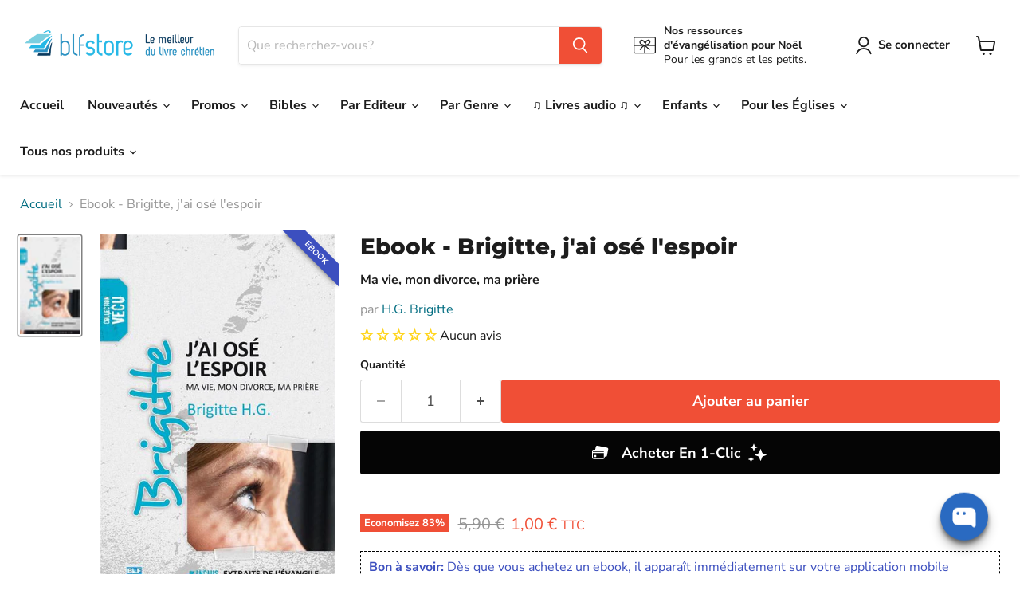

--- FILE ---
content_type: text/html; charset=utf-8
request_url: https://blfstore.com/collections/all/products/ebook-brigitte-jai-ose-lespoir?view=recently-viewed
body_size: 1225
content:






















  
    
    











<li
  class="productgrid--item  imagestyle--natural    productitem--sale    product-recently-viewed-card    show-actions--mobile  timesact-collection"
  data-product-item
  data-product-quickshop-url="/collections/all/products/ebook-brigitte-jai-ose-lespoir"
  data-productid="7255627989190"
  
    data-recently-viewed-card
  
>
  <div class="productitem" data-product-item-content>
    
    
    
    

    

    

    <div class="productitem__container">
      <div class="product-recently-viewed-card-time" data-product-handle="ebook-brigitte-jai-ose-lespoir">
      <button
        class="product-recently-viewed-card-remove"
        aria-label="close"
        data-remove-recently-viewed
      >
        


                                                                      <svg class="icon-remove "    aria-hidden="true"    focusable="false"    role="presentation"    xmlns="http://www.w3.org/2000/svg" width="10" height="10" viewBox="0 0 10 10" xmlns="http://www.w3.org/2000/svg">      <path fill="currentColor" d="M6.08785659,5 L9.77469752,1.31315906 L8.68684094,0.225302476 L5,3.91214341 L1.31315906,0.225302476 L0.225302476,1.31315906 L3.91214341,5 L0.225302476,8.68684094 L1.31315906,9.77469752 L5,6.08785659 L8.68684094,9.77469752 L9.77469752,8.68684094 L6.08785659,5 Z"></path>    </svg>                                              

      </button>
    </div>

      <div class="productitem__image-container">
        <a
          class="productitem--image-link"
          href="/collections/all/products/ebook-brigitte-jai-ose-lespoir"
          aria-label="/products/ebook-brigitte-jai-ose-lespoir"
          tabindex="-1"
          data-product-page-link
        >
          <figure
            class="productitem--image"
            data-product-item-image
            
              style="--product-grid-item-image-aspect-ratio: 0.6085714285714285;"
            
          >
            
              
              

  
    <noscript data-rimg-noscript>
      <img
        
          src="//blfstore.com/cdn/shop/products/I-Grande-2047-brigitte-j-ai-ose-l-espoir.net_6a74ed89-806b-4ce8-8b7f-397f22f1cf4b_426x700.jpg?v=1650380905"
        

        alt=""
        data-rimg="noscript"
        srcset="//blfstore.com/cdn/shop/products/I-Grande-2047-brigitte-j-ai-ose-l-espoir.net_6a74ed89-806b-4ce8-8b7f-397f22f1cf4b_426x700.jpg?v=1650380905 1x"
        class="productitem--image-primary"
        
        
      >
    </noscript>
  

  <img
    
      src="//blfstore.com/cdn/shop/products/I-Grande-2047-brigitte-j-ai-ose-l-espoir.net_6a74ed89-806b-4ce8-8b7f-397f22f1cf4b_426x700.jpg?v=1650380905"
    
    alt=""

    
      data-rimg="lazy"
      data-rimg-scale="1"
      data-rimg-template="//blfstore.com/cdn/shop/products/I-Grande-2047-brigitte-j-ai-ose-l-espoir.net_6a74ed89-806b-4ce8-8b7f-397f22f1cf4b_{size}.jpg?v=1650380905"
      data-rimg-max="426x700"
      data-rimg-crop="false"
      
      srcset="data:image/svg+xml;utf8,<svg%20xmlns='http://www.w3.org/2000/svg'%20width='426'%20height='700'></svg>"
    

    class="productitem--image-primary"
    
    
  >



  <div data-rimg-canvas></div>


            

            


























<span class="coll_save">
  
  
  

  <span class="productitem__badge productitem__badge--sale"
    data-badge-sales
    
  >
    <span data-badge-sales-range>
      
        
          Economisez <span data-price-percent-saved>83</span>%
        
      
    </span>
    <span data-badge-sales-single style="display: none;">
      
        Economisez <span data-price-percent-saved></span>%
      
    </span>
  </span></span>

          </figure>
        </a>
      </div>

      
      <div class="ebook-ribbon-pida" style="position: absolute; right: -5px; top: -5px; z-index: 1; overflow: hidden; width: 75px; height: 75px; text-align: right;">
          <span class="ebook-ribbon-span" style="font-size: 10px; font-weight: bold; color: rgb(255, 255, 255); text-transform: uppercase; text-align: center; line-height: 20px; transform: rotate(45deg); width: 100px; display: block; position: absolute; top: 19px; right: -21px; background-color: rgb(60 79 191); box-shadow: rgb(0, 0, 0) 0px 3px 10px -5px;">
            Ebook
          </span>
      </div>
      
<div class="productitem--info">
        
          
        

        

        <h2 class="productitem--title">
          <a href="/collections/all/products/ebook-brigitte-jai-ose-lespoir" data-product-page-link>
            Ebook - Brigitte, j'ai osé l'espoir
          </a>
        </h2>

        
          
            <span class="productitem--vendor">
              <a href="/collections/vendors?q=H.G.%20Brigitte" title="H.G. Brigitte">H.G. Brigitte</a>
            </span>
          
        


  















<div style='' class='jdgm-widget jdgm-preview-badge' data-id='7255627989190'
data-template='product.recently-viewed'
data-auto-install='false'>
  <div style='display:none' class='jdgm-prev-badge' data-average-rating='0.00' data-number-of-reviews='0' data-number-of-questions='0'> <span class='jdgm-prev-badge__stars' data-score='0.00' tabindex='0' aria-label='0.00 stars' role='button'> <span class='jdgm-star jdgm--off'></span><span class='jdgm-star jdgm--off'></span><span class='jdgm-star jdgm--off'></span><span class='jdgm-star jdgm--off'></span><span class='jdgm-star jdgm--off'></span> </span> <span class='jdgm-prev-badge__text'> No reviews </span> </div>
</div>






        
        
          































<span class="wsaio__pricess"><span class="col_clct" clct='[{"collection_id":"288648626374","product_id":"7255627989190","product_handle":"ebook-brigitte-jai-ose-lespoir"},{"collection_id":"685005373780","product_id":"7255627989190","product_handle":"ebook-brigitte-jai-ose-lespoir"},{"collection_id":"283370389702","product_id":"7255627989190","product_handle":"ebook-brigitte-jai-ose-lespoir"},{"collection_id":"283692794054","product_id":"7255627989190","product_handle":"ebook-brigitte-jai-ose-lespoir"},{"collection_id":"628503216468","product_id":"7255627989190","product_handle":"ebook-brigitte-jai-ose-lespoir"},{"collection_id":"288860242118","product_id":"7255627989190","product_handle":"ebook-brigitte-jai-ose-lespoir"},{"collection_id":"283398406342","product_id":"7255627989190","product_handle":"ebook-brigitte-jai-ose-lespoir"},{"collection_id":"280271421638","product_id":"7255627989190","product_handle":"ebook-brigitte-jai-ose-lespoir"}]'></span>



<div class="price productitem__price ">
  
    <div
      class="price__compare-at visible"
      data-price-compare-container
    >

      
        <span class="visually-hidden">Prix public</span>
        <span class="money price__compare-at--single" data-price-compare>
          5,90 €
        </span>
      
    </div>


    
      
      <div class="price__compare-at--hidden" data-compare-price-range-hidden>
        
          <span class="visually-hidden">Prix public</span>
          <span class="money price__compare-at--min" data-price-compare-min>
            5,90 €
          </span>
          -
          <span class="visually-hidden">Prix public</span>
          <span class="money price__compare-at--max" data-price-compare-max>
            5,90 €
          </span>
        
      </div>
      <div class="price__compare-at--hidden" data-compare-price-hidden>
        <span class="visually-hidden">Prix public</span>
        <span class="money price__compare-at--single" data-price-compare>
          5,90 €
        </span>
      </div>
    
  

  <div class="price__current  price__current--on-sale" data-price-container>

    

    
      
      
        <span class="visually-hidden">Prix actuel</span>
      
      <span class="money" data-price>
          1,00 € 
      </span>
      

    
    
  </div>

  
    
    <div class="price__current--hidden" data-current-price-range-hidden>
      
        <span class="money price__current--min" data-price-min>1,00 €</span>
        -
        <span class="money price__current--max" data-price-max>1,00 €</span>
      
    </div>
    <div class="price__current--hidden" data-current-price-hidden>
      <span class="visually-hidden">Prix actuel</span>
      <span class="money" data-price>
          1,00 € 
      </span>
      

    </div>
  

  
    
    
    
    

    <div
      class="
        productitem__unit-price
        hidden
      "
      data-unit-price
    >
      <span class="productitem__total-quantity" data-total-quantity></span> | <span class="productitem__unit-price--amount money" data-unit-price-amount></span> / <span class="productitem__unit-price--measure" data-unit-price-measure></span>
    </div>
  

  
</div>
  
  </span>


        

        
          
            <div class="productitem__stock-level">
              







<div class="product-stock-level-wrapper" >
  
</div>

            </div>
          

          
            
          
        

        
          <div class="productitem--description">
            <p></p>

            
          </div>
        
      </div>

      
    </div>
  </div>

  
</li>


--- FILE ---
content_type: application/javascript;charset=utf-8
request_url: https://shopify.heichat.net/shopify_chat/api/shop/bot-js?shop=blfkids.myshopify.com&url=https%3A%2F%2Fblfstore.com%2Fproducts%2Febook-brigitte-jai-ose-lespoir
body_size: 1427
content:
window.tiledeskSettings= 
      {
          projectid: "67b5d069336c9c001aeb5ec5",
          hideSettings: true,
          displayOnMobile : false,
calloutTimer : 5,
socialLinks : [],
widgetSize : "large",
align : "right",
widgetTitle : "BLFStore.com",
helpDeskConfig : {"show":false,"btnText":"Search Documents","placeholder":"Enter your question..."},
heichatAppPlan : "Pro Plus",
contactList : [{"type":"email","link":"mailto:info@blfeditions.com","display":false}],
calloutMsg : "Clique ici et pose ta question !",
themeColor : "#2A6AC1",
baseLocation : "https://shopify-cdn.heichat-static.com/widget",
baloonImage : "https://shopify-cdn.heichat-static.com/widget/assets/images/heichat_widget.png",
helpDocs : [],
conversationHeaderType : 1,
shopifyShopName : "blfkids.myshopify.com",
botId : "67b5d06b336c9c001aeb5f54",
calloutTitle : "👋Besoin d'aide?",
                             showAttachmentButton: false,
          hideHeaderConversationOptionsMenu: false,
          hideCloseConversationOptionMenu: true,
          hideRestartConversationOptionsMenu: false
      };
      (function(d, s, id) { 
          var w=window; var d=document; var i=function(){i.c(arguments);};
          i.q=[]; i.c=function(args){i.q.push(args);}; w.Tiledesk=i;                    
          var js, fjs=d.getElementsByTagName(s)[0];
          if (d.getElementById(id)) return;
          js=d.createElement(s); 
          js.id=id; js.async=true; js.src="https://shopify-cdn.heichat-static.com/widget/launch.92d83c98.js";
          fjs.parentNode.insertBefore(js, fjs);
      }(document,'script','tiledesk-jssdk'));

--- FILE ---
content_type: application/javascript; charset=utf-8
request_url: https://searchanise-ef84.kxcdn.com/preload_data.3S1h2Y0K2s.js
body_size: 14087
content:
window.Searchanise.preloadedSuggestions=['bible segond 21','la bible femme a son ecoute','bible d’etude','john macarthur','la bible en carnet','bible semeur','nouveau testament','alfred kuen','bible enfant','bible parole de vie','femmes à son écoute','echeverri catalina','bible louis segond 1910','la sainte bible','bible darby','pour toi','les ebooks','bible journal de bord','commentaire biblique','john piper','macarthur john','la bible','bible segond 1910','bible gros caractere','livre audio','bible d\'étude','parole vivante','timothy keller','watchman nee','chester tim','bible en carnet','rc sproul','vie nouvelle','mouton audio','bible etude','bible neg','bible esprit et vie','vivre pour jésus','gary chapman','jean calvin','bible colombe','bible manga','la bible en carnets','bible rose','bible gros caractères','bible femme','livre gratuit','parole de vie','livres enfant','bible segond','bible de poche','ce matin avec dieu volume','bible tob','bible de jerusalem','livres pour adolescents','bible d\'étude vie nouvelle segond 21','saint esprit','encyclopédie des difficultés bibliques','kuen alfred','bible thompson','henri blocher','manga le messie','tim chester','bible enfants','florent varak','bible pour enfants','bible souple','paul david tripp','dictionnaire biblique','charles spurgeon','bible louis segond','relation d\'aide','évangile de jean','livre en anglais','faire moins mieux','dominique angers','c.s lewis','john mac arthur','livre enfant','francis chan','tim keller','ze bible','thornborough tim','calvin jean','ancien testament','bible vie nouvelle','la prière','bible zip','bible carnet','voir comme dieu voit','bible français courant','joyce meyer','noel enfants','la bonne semence','plan de lecture','eggen benjamin','le mariage','lettres à ma fille','les héros de la foi','bible du semeur','catalina echeverri','la grande histoire','histoire de l\'église','nouvelle bible segond','bible second 21','étude biblique','evangile jean','nouveau testament et psaumes','angers dominique','wiersbe warren','je prie pour toi','journal de bord','le voyage du pélerin','bible parole vivante','je choisis','varak florent','meditations quotidiennes','bible semeur 2015','c s lewis','petit groupe','calendrier de l\'avent','piper john','parle moi maintenant','la bible pour femme','théologie systématique','bible audio','le mouton blf','bible nfc','bible compacte','lewis c.s','plan de lecture biblique','bible ostervald','neil anderson','questions cruciales','bible en carnets','la nouvelle bible segond édition d’étude','paul washer','sproul r.c','bible en anglais','connaître dieu','john stott','paul tripp','counseling biblique','bible pour enfant','les livres pour la jeunesse','doux et humble de coeur','rick warren','se plonger dans','exode pour toi','le combat spirituel','bible scofield','la bible de jerusalem','couverture pour bible','derek prince','cs lewis','commentaire marc','bible d’étude de la foi réformée','la parole de dieu pour toi','bible avec onglet','david wilkerson','soyez collection','martin luther','marque page','keller timothy','la plus belle de toutes les histoires','bible esaie 55','bible cuir','david powlison','bible grand format','bible macarthur','bible femme à son écoute','warren w wiersbe','segond esaïe 55','evangile matthieu','bible d\'étude semeur','segond neg 1979','et ils vécurent heureux','darby john nelson','bible catholique','livre ados','bible journal','livres d\'occasion','mac arthur','bible poche','anderson neil','plus pur que le diamant','crazy love','tripp paul david','la foi','la bible en manga','impact heritage','les psaumes','etude bibliques','proverbes pour toi','juges pour toi','pour une foi réfléchie','ce que je crois ça se discute','blf club','bible pour femme','héros de la foi','tout ce que je devrais savoir sur dieu','bible ado','la vallée de la vision','chérir sa femme','livres audio','roman chrétien','théologie biblique','sacres desaccords','powlison david','12 raisons de ne plus croire au christianisme','chan francis','leeman jonathan','où est dieu dans nos souffrances','max lucado','qu\'est ce que tu crois','bible gros caractères segond 21','blf éditions','10 questions que tu devrais te poser sur le christianisme','billy graham','alain auderset','libre de le dire','benge geoff & janet','the chosen','commentaire biblique du chercheur','être parents','elles ont vu la fidélité de dieu','bible pour jeunes','étude biblique pour groupe','bible jeune','la promesse de noel','ruth pour toi','evangile de marc','bible martin','les langages de l’amour','concordance biblique','andrew murray','livre pour femmes','bible compact','bible avec onglets','antoine nouis','don carson','kevin de young','les anciens','lettre a ma fille','cahier activités','bible blanche','cherche et trouve','peter scazzero','introduction au nouveau testament','bible anglais','combat spirituel','commentaires bibliques','nouvelle français courant','collection soyez','bible nbs','dietrich bonhoeffer','mclaughlin rebecca','bible archeologique','frère andré','disciple aujourd\'hui','la bible en 1 an','yvan castanou','benjamin eggen','votre mari a besoin de vous','jeux de societe','versets bibliques','9marks les essentiels de l\'église','pack petit groupe','jean calvin commentaires','bible king james','femme à son ecoute','taylor kenneth','enseignement enfants','mini bible','bible king james francais','bible hebreu francais','rebecca mclaughlin','jonathan edwards','wolgemuth nancy demoss','parle moi maintenant marc','deyoung kevin','theologie bibliques','spurgeon charles','livre priere','for you','cartes postales','livre enfants en francais','devenir disciple','bible aventure','wetherell kristen','alain nisus','bible manga coffret','trouver sa joie en dieu','corrie ten boom','jeux bibliques','bible journaling','michael reeves','trop fort','onglets pour bible','sylvain romerowski','la foi a ses raisons','bible d etude','gary thomas','ebook gratuit','il t’offre sa grace','peluche audio','école du dimanche','le jardin le voile et la croix','vous avez dit oui a quoi','cartes versets','guthrie nancy','un moi pour aimer','kevin deyoung','faire plus mieux','meyer jonathan','bibles segond 21','9marks collection','bible en manga','jonathan conte','stormie omartian','bible petit format','cahier d\'activité','bible foi réformée','job le malheur et la foi','pascal denault','ortlund dane','hors contexte','stott john','bande dessinée','e book','livres en anglais','les idoles du coeur','john mcarthur','bible jeunes','tactique du diable','livres pour enfants editions blf','le mariage centré sur l\'évangile','thomas gary','carnet bible','raconte moi une histoire vraie','bible détude','créer pour s emerveiller','welch edward','pâques peut-on vraiment y croire','agnes de bezenac','kruger melissa','bible avec zip','une vie motive par l\'essentiel','comprendre la bible','carnet de note','dictionnaire des mots bibliques','vous allez dire oui à qui','esprit et vie','jerry bridges','le monde de narnia','the good book company','bible des femmes','la bible te raconte jesus','notre pain quotidien','trop bien','lettre à mon barbier','manga les champions','bible bd','gros caractères','romerowski sylvain','bible génération','charrier raphaël','toutes ces personnes que je devrais connaître','génération bible','ou est ta foi','comment lire la bible','la raison est pour dieu','bible semeur souple','sainte bible','la croix','john lennox','le nouveau testament','paul wells','chapman gary','tous les livres de john piper','la bible en bd','la bible manga','lee strobel','bible pdv','le saint esprit','bible enfants 8 ans','reinke tony','groupe de maison','la reforme','bible avec marge','tout ce que je devrais savoir','femme de dieu exerce-toi à la piété','bible second','parents centrés sur l\'évangile','louange vivante alfred kuen','john bevere','evangile selon jean','bible juive','bible mariage','randy alcorn','panorama de la bible','livres gratuits','morin jean-sébastien','24 livres gratuits','bible segond 21 compacte','bible mac arthur','bible en français courant','quand les hommes ont plus d’importance que dieu','tout ce que je devrais savoir sur la prière','calendrier avec parole du jour','évangile de luc','larry crabb','benny hinn','bible de l\'aventure','joseph prince','bible couple','bible femmes a son ecoute','bible onglets','bible bilingue anglais-français','manga messie','le grand dictionnaire de la bible','mckinley mike','hébreu biblique','bible annotee','bible famille','le pardon','bible louis segond gros caracteres','mark dever','marque page bible','daniel pour toi','la sainte bible parole de jésus en rouge','bible bleu','dever mark','retrouver la joie de prier','bible pour adolescent','bridges jerry','nancy guthrie','bible en 1 an','murray andrew','emlet michael','car la bible me le dit','john bunyan','nouveau commentaire biblique','12 choses que dieu ne peut pas faire','denault pascal','verset biblique','dany hameau','bible d’étude semeur','excelsis or','bunyan john','pochette pour bible','le mouton en peluche','la sainte bible second 1910','bible d\'étude thompson','bible la colombe','zeller guy','le grand voyage du petit pèlerin','bible jérusalem','louange vivante','bible segond 1910 gros caracteres','centré sur l\'évangile','prophétie vivante','40 jours de grace','bible homme','suis moi','ça change tout','projet évangile','livres pour enfants','cd enfants','bible en cuir','bible fermeture eclair','la bible journal de bord','mackintosh charles henry','arlo et le très gros camouflage','la bible segond 21','bible femmes','housse bible','la bible en carnet coffret','dis lui tout partout','wright n t','roberts vaughan','biancheri doriane','bible onglet','soif de plus','une vie centré sur l\'évangile','myles munroe','bible darby gros caracteres','etre parent','livre enfant noel','commentaire jean','mon petit frère et moi','dieu est il homophobe','livre sur le mariage','jeux pour enfant','jacques ellul','homme de dieu exerce toi à la piété','identité en christ','les fondements du christianisme','le créateur des étoiles','petite bible','bible carnets','actes des apôtres','guide lecture','macarthur ebook','la plus grande histoire','r c sproul','carte cadeau','les emotions','30 jours de marche avec dieu','labor et fides','bible reforme etude','la bible de l’aventure','faire moins mieux bilan productivité','livre sur la souffrance','le travail centré sur l\'évangile','bible couverture souple','sinclair ferguson','carte postale','quoi que tu fasses je veux que tu saches','bible neg 1979','parlons mieux','gros caractere','harmonie des evangiles','maennlein emmanuel','livre de théologie','reeves michael','la grace','r.c sproul','livres pour jeunes','giralt matthieu','darby bible','francine rivers','wayne grudem','la bible tob','le dieu qui se dévoile','david platt','livre pour ado','bilan productivité','andré georges','theme pâques','livres occasion','bible john macarthur','bonhoeffer dietrich','amour de dieu','bible semeur gros caracteres','maré béatrice','traduction oecumenique de la bible','wells paul','livre pour enfants','une vie centrée sur l\'évangile','path koeun','merle d\'aubigné jean-henri','warren wiersbe','les explorateurs','sacré désaccords','louis segond','bible à la colombe','jesus christ','raphael charrier','bible étude semeur','sam allberry','hely hutchinson james','bible nouveau testament','vivre en chrétien aujourd hui','education des enfants','la bible en famille','bible liturgique','parcours vers la liberté en christ','en toi je trouve refuge','comment étudier la bible','helm david','evangile luc','la sexualité made in dieu','cahier d\'activités','jean marc thobois','bible interlineaire','john owen','forts courageuses','ephesiens angers','beatrice mare','bible express','nouvelle bible segond édition d’étude','bible vie nouvelle segond 21','sexualité enfants','les valeurs','bible réformée','nee watchman','bible s21','bible adolescent','le chemin du calvaire','la bible expliquée','le concours du vrai dieu','la doctrine du christ','genèse commentaire','austin-sparks théodore','bible d’étude vie nouvelle','nisus alain','ed welch','protege bible','luther martin','les pharisiens évangéliques','bible fermeture','trop beau','bible nouvelle francais courant','la bible pour enfant','lire la bible','crabb larry','sondez les écritures','livres enfants','sagesse vivante','se plonger dans la parole','blocher henri','rigney joe','introduction au counseling biblique','georges muller','geiser gilles','le manuel du prédicateur','pourquoi noel','culte personnel','la bible du semeur','dieu oublié','couverture cuir bible','bible thompson la colombe','howard betsy childs','a chaque jour suffit sa grace','concordance biblique complète','nouveau catéchisme pour la cité','strauch alexander','bible marge','la bible du vainqueur','histoire enfant','dickson john','sproul r c','bible semeur étude','hourra pour le va-jay-jay','les 7 signes de jean','parle moi','que ferait jésus à ma place','allberry sam','déstockage et bonnes affaires','ralph shallis','la grace de dieu suffit','la honte de l\'évangile','je vois jésus dans l\'ancien testament','bible le semeur','favre joël','lucado max','alcorn randy','les diacres','changer vraiment comment','que les nations se réjouissent','livre pour ados','bible version semeur','bible chouraqui','livre audio enfants','bible protestante','bible anglais français','petits groupes','un moment avec jésus','jesus l\'enquete','calendrier avent','bible d\'étude vie nouvelle','bible illustree','warren rick','bible parole de vie grand format','bible esaie 55 gros caracteres','mahaney c.j','protection bible','recueil dans la presence du seigneur','tu es précieux','les proverbes','lis réfléchis agis','bible d etude segond 21','amis pour toujours','pourquoi j\'ai','apocalypse romerowski','pobiedonoscew andré','la parole de dieu pour toi commentaire','prendre plaisir en dieu','vaughan roberts','jeu de société','tom wright','la sainte bible darby','peluche mouton audio','la resurrection','gosselin paul','bible louis segond 1910 gros caracteres','français courant','doux et humble','noël peut-on vraiment y croire','chaque dimanche compte','joni eareckson tada','grudem wayne','scazzero peter','le voyage des pères','qui est jesus','leçons de vie pour coeurs tendres','discipline personnelle','le commentaire du disciple','jeremy sourdril','femme de caractère','carson d.a','bible de la foi réformée','auderset alain','rick warren livre','nouveau testament parole vivante','bible tranche or','roy hession','pain quotidien','etude bible','bible segond 1910 femmes à son écoute','le grand accueil formidable','une bible pour toi','omartian stormie','bible amis pour toujours','les guides bibliques pour tous','journal de prière','sainte cene','livre d etude biblique','moore phil','bd manga','vers le royaume','priere enfant','psaume 27 v 13','cantique des cantiques','la croissance du leader','relations toxiques','imbert yannick','saint esprit et dons spirituel','trump tom','walton sarah','amy carmichael','bible bebe','dane ortlund','etre grands-parents','bible gros','chrétien en colère','vie de fou','bible segond gros caractères','challies tim','keller phillip','bible pour les femmes','le principe du trésor','zélés pour dieu','evangiles de jean','les evangiles','commentaire psaumes','hameau dany','denimal éric','manga bible','bible arabe','trueman carl r','il t\'offre sa grâce','la bible du reveil','bible segond neg','bible en gros caractères','la vraie histoire','daniel et les lions affamés','mc arthur','j\'aime l\'éternel','livres enfants paques','guide de lecture bible','charles swindoll','formation du disciple','bible neg gros caractère','theologie du nouveau testament','meditation chrétienne','contradictions apparentes','une foi des arguments','vivre pour jesus r charrier','conte de noel','bible jeunesse','bible segond 21 souple','michael sally','apologétique pour tous','mouton blf audio','wilson andrew','portes ouvertes','cartes avec versets','confession de foi','bounds edward mckendree','la bible louis segond','dieu est-il homophobe','livre apocalypse','30 jours pour','la bible gros caractere','matthieu moitié','les dons spirituels','relation d’aide','noël dans les yeux de joseph','ellul jacques','bible pour le couple','livres adultes','biblia hebraica','bellett john gifford','fil rouge','hession roy','la fin des temps','lydia jaeger','gwen shaw','eldredge john','bible chretienne','henry bryant','activité enfant','bible d’étude segond 21','godet frédéric','peterson eugene','bible d\'etude segond 21','ebook enseignement','le liberateur neil anderson','olekhnovitch isabelle','bible bilingue','fiers de toi fiston','la cité','bloom jon','les 5 langages de l’amour','bible desuetude','faire des disciples','livre de coloriage adultes','quoi que tu fasses','bible segond 21 journal de bord','le counseling et les cas difficiles','john wesley','stern david h','commentaire ancien testament','identité en crise','pâques enfants','bible thompson 21','bible souple segond 21','comment prier','témoignages bouleversants','parole vivante nouveau testament','de gloire en gloire','neil t anderson','occasion enfant','chaque jour les écritures','dieu a cree des garcons et des filles','editions vida','roger liebi','au risque d\'être heureux','en route','david brown','ce matin avec dieu','melissa kruger','commentaire apocalypse','commentaire esaie','histoire église','bible esaie 55 blanche rigide 244','jésus dans toute la bible','every paul','estime de soi','sironi aaron','segond 21 gros caractères','benetreau samuel','berthoud pierre','devenir un leader émotionnellement sain','saint augustin','direction l\'amour de dieu','qu\'est-ce que tu crois','bible français hébreu','bible louis','giglio louie','la très longue attente','blf gold','livre activité','packer james i','plus jamais d\'au revoir','le jeune','bible d etude semeur','bible évangélique','george muller','exégèse biblique','le gr du bon berger','apocalypse commentaire','printemps des enfants 2025','le gros tracteur rouge et le petit village','le plus grand combat du monde','les adolescents','la dépression','simpson albert benjamin','livres pour noël','la mission','georges andré','livres anglais','agenda chrétien','plan de lecture biblique tpsg','mots croisés','comblés de toutes bénédictions','ryle john charles','plan lecture bible','e book gratuit','livre bebe','bible louis segond 21','evangile net','bible ebook','bignon guillaume','elisabeth elliot','coffret bible carnet','john maxwell','la prière d\'une épouse est efficace','bryant henry','daniel arnold','ombeline a perdu une dent','que ton oui soit oui','the chosen 1','rock loïs','bible darby rolle','suivre jésus','une famille qui s\'aime','lot enfants','bible colombe 1978','koumarianos stéphanie','le messie','la bible pour le couple','quand dieu pleure','bible geneve','par grace','humilier yves','une vie de defis','le voyage du petit pèlerin','histoire du christianisme','carnet de priere','livre ado','bibles enfants','john mark','bible d\'étude de la foi réformée','zwahlen pierre yves','bible rigide','a w tozer','et si la vie avait un sens','bible de la femme','bible louis second','bible vie nouvelle etude souple','florent varak saint-esprit','implantation d\'église','bible neg macarthur','la promesse','comprendre colossiens','sorge bob','bible commentaire','un moi pour aimer l\'essentiel','ma première bible','jonathan leeman','lilou n\'est pas seule','bible format poche','livre cd','tim lahaye','la bible de l\'aventure','kathryn kuhlman','jésus et la très grande surprise','begg alistair','trois hommes et une couronne','james packer','guillaume bignon','grec biblique','hole frank binford','l\'evangile rien que l\'evangile','la repentance','livre audio gratuit','tout pour qu\'il règne','bible nouvelle vie','bible gros caracteres souple','promesses de la bible','commentaire de la bible','cle usb','ma première bible enfant','livre de prieres','buckley helen','bible junior','livre etude biblique','bible espagnol','decker maurice','louis segond 21','bible pour les jeunes','daniel bourguet','un berger medite le psaume 23','dictionnaire de la bible','carnet biblique','platt david','romains commentaire','bible grec','le manuel du pasteur','vendredi bleu','une vie qui compte','editions calvin','marque pages','ferguson sinclair','dirckx sharon','jen wilkin','si tu veux aller loin','ladd george eldon','jesus l’enquete','bible pour femmes','drew ed','le bapteme','la sainte bible grand format','fribault jean-françois','parker andré','toutes ces histoires','la joie','vie nouvelle bible','la conversion','nielson kathleen','sarran alexandre','jésus et la fosse aux lions','edition vida','poole garry','wedgeworth abbey','la collection pour toi','livres enfants 10 ans','catéchisme de heidelberg','vivre une vie centree sur la croix','ecriture musique','la bonne nouvelle','nicole jules marcel','soyez ebook','livre d\'etude','recueil de chants','collection or','croire dieu sur parole','vie chretienne','van de wouwer marc','le royaume de dieu','washer paul','bible juive complete','king james','elizabeth george','porte cle','les dix commandements','sa seconde venue','le christ et ses bienfaits','la legende de mi','tim challies','mon calendrier','parle-moi maintenant','oser témoigner','bosc michel','dieu me sauve','pour les jeunes','n t wright','soif de la parole','katho robert bungishabaku','noms de dieu','la science peut-elle tout expliquer','le barbier qui voulait prier','un berger pour son coeur','pères de l\'eglise','pochette bible','parks catherine','alistair begg','la bible esprit et vies','geiger hiriart ariane','relation aide','la bible second 21','à toi la gloire','bible jean','la sainteté de dieu','rivers francine','car dieu a tant aimé les musulmans','guides bibliques pour tous','hudson taylor','l\'ami qui pardonne','bibles grand format','l’évangile net','qu’est ce que tu crois','louie giglio','holy bible','la bible de poche','ebook bible','bible note','bientot paques','boniol françoise','tout par grâce','se préparer au mariage','bible étude vie nouvelle','livres editions blf','qui es tu','le ministère du pasteur','la bible 1910','petite théologie de l\'amitié','vie apres la mort','abus sexuel','cloud henry','la bible racontée aux enfants','dieu prend soin de moi','je suis','dieu en enfer','tucker nick','gloria furman','viguier philippe','la bible ancien testament','maire charles-daniel','beless hunter','dictionnaire hébreu et araméen','prêche toute la parole','commentaire 1 corinthiens','radicalement ordinaire','tedd tripp','bible d\'études','témoignage missionnaire','amitié chrétienne','esther et le projet très courageux','le choix de la pureté','bible second 1910','macarthur audio','l’homme spirituel','roman adulte','traités chrétiens','mccall larry e','en avant','confiance en soi','les paraboles de jesus','la bible parole de vie','doctrine de dieu','chut dieu a quelque chose à te dire','l\'ancien joseph','meditation quotidienne','pas si grave','il y a comme un parfum de noel dans','coloriage enfants','se plonger','mathis david','l\'évangile.net la grande histoire','macleod dayspring','coffret bible','la bible d\'etude','burn out','jem volume','lucie et son irrésistible envie','la tres bonne idee de dieu','manga messie français','oswald chambers','les 10 commandements','bible noir','difficultés bibliques','bible simple','club des hebraisants','strobel lee','rachel jones','bible segond 21 gros caracteres','culte familial','bible 1 an','bilan de productivité','esprit saint','une vie centrée sur la croix','meilleur bible','bible neg souple','dieu dans mon travail','notre pere','audio enfant','livres gratuit','dr white paul','bible de mariage','femme à son ecoute bible','frédéric godet','la bible en carnets nouveau testament','le côté obscur de la vie chrétienne','emma passe trop de temps sur son écran','bible doree','charrat-boutique jacques','o dieu pardonne-moi','livre femme de parole','evangile de matthieu','une sexualité made in dieu','bible scofield version','a la recherche de la grace','la bible des femmes','dieu est l\'evangile','fox christina','la seconde génération de l\'église','ed drew','66 en un','bible en un an','la prédication','renneteau michel','bible avec commentaires','tempus deo','super book','sourdril jérémy','joni eareckson','la grâce étonnante de dieu','le messie extrait','orr-ewing amy','livre enfant 10 ans','ma princesse','varton michel','ce monde de ténèbres','hagee john and diana','bible avec marges','intime avec dieu','la bible chouraqui','le mariage centré sur','wright christopher','semeur gros caracteres','bible niv','bible ancien et nouveau testament','les psaumes de jesus','la septante','la bible thompson','david mathis','décidé à tuer','connaître christ','la bible d’étude semeur','les generaux de dieu','viviès pierre de martin de','voyage du pelerin','rdv the book','juste une pause maman','le développement personnel','bible voyage','bible pour','traduction officielle liturgique','dye colin','schaeffer francis','église locale','série pour toi','bible 1910 gros caractères','livre à 1 euro','lumière dans l\'obscurité','arlo et le club interdit','fave marie-christine','eschatologie biblique','dons spirituels','précis d’histoire de l’eglise','livre pour enfant','contact entre la bible et mon histoire','bible expliquée','bremicker ernst-august','livre de john mac arthur','pink arthur','nouis antoine','fier de toi fiston','carte bibles','conte jonathan','un noel tres bruyant','bible confort','bible souple semeur','bible pour hommes','manga extrait','sexualité dans le couple','bible français','charles finney','la bible de meditation par les femmes','coffret manga','livres r.c sproul','arthur pink','l\'histoire peut-elle prouver l\'existence de jésus','bible de voyage','bassin françois','telechargement bible','commentaire hébreux','bible alfred kuen','vers une relation d\'aide renouvelée','bible en petit format','emmanuel maennlein','josh mcdowell','bézenac agnès de','60 jours pour voir l\'invisible','bible illustré enfant','craig keener','a l’écoute de dieu','livre de la genese','bible reforme','sur les ailes de la foi','parle moi ephesiens','femme pasteur','morra antonio','verwer george','il t offre sa grace','publications chrétiennes','sarah walton','une vie motivée par l\'essentiel','chronologie biblique','bible d\'étude thompson colombe','la peur','fillatre louis-michel','multipliez vous','os guinness','sur le chemin','brannigan andrew','redécouvrir l’église locale','volonté de dieu','abbadie jacques','ix marks','de bezenac agnès','jeux bible','editions emeth','georgel gilles','sanders matthieu','le ministere feminin','edwards jonathan','duval-poujol valérie','grâce infinie','commentaires bibliques jean calvin','femme de parole','montet colin','centré sur l’évangile','bible hebreu','md art\'s','plan lecture','gabriel mark','jeu biblique','guide etudes bibliques','la bible juive','philippe viguier','bouassi symphorien','la bonne nouvelle d\'une grande joie','allen asa alonso','kuhlman kathryn','nugeron bruno','rené pache','ma petite bible','la prédication textuelle','creuser l’écriture','jürgen moltmann','livres audio gratuit','femmes de parole','somme théologique','lloyd-jones martyn','enfant noel','la bible femmes à son écoute','bible noire','homme de dieu','l\'homme spirituel','bieber sophie','livres jean calvin','qui est le saint-esprit','enseignement des enfants','rendez-vous en famille','la divinité de christ','bible louis segond thompson','sagesse vivante alfred kuen','meme pas peur','les de la foi','mariebe esther','les personnages de la bible','nouveau dictionnaire biblique','ecrire & graver','laferton carl','faire moins','le counseling biblique et les cas difficiles','etre mère','le culte collectif','mouton blf','bible pour couple','herméneutique biblique','gilles boucomont','maman à la hauteur','commentaire de macarthur','et après','autorité de la bible','dieu m\'a créé comme je suis','le bon berger','introduction à la théologie','lennox john','le mystère du tombeau vide','bible paroles de jesus en rouge','multiplier les leaders','elle croit','créé pour s emerveiller','la liberté dans l\'oubli de soi','coray franca henriette','dieu et sa création pleine de couleurs','cavaliers autocollants','la prière renouvelée','matthieu giralt','mitchell alison','fuzier mathieu','les prisonniers tremblement de terre','parle-moi maintenant par marc','george elizabeth','onglet bibliques','la bible kingston','chyc polhit mamfoumbi','clive staples lewis','les chroniques','john knox','paul enns','commentaire biblique nouveau testament','commentaire matthieu','livre de lecture pour enfant','le secret d\'une vie remplie de joie','lang chloé','warren ebooks','macarthur livre','evangelisation temoignage','bible mini format','getty keith','bible en famille','théologie de l\'ancien testament','priest robert','lungu stephen','la bible carnet','karl barth','barde édouard','connexion vitale','sally lloyd-jones','bible en','10 clés pour grandir','le petit manuel du pasteur','ben hur','bible mc arthur','fiabilité de la bible','lettre à l\'eglise','law william','bible king james en français','james stephen','bible pas cher','fabrizio jean michel','watchman nee la vie chrétienne normale','la fête super méga fantastique qui ne finira jamais','les fêtes de l\'éternel','jesus en 25 questions','heron rebecca dye','bible segond 21 étude','sagesse pour les femmes','lambert heath','l\'évangile net','40 jours créatifs','les pensées','lelong auguste','pourquoi devrais-je faire partie d\'une eglise locale','ouk vicky sikith','tim riter','bible crampon','livre fille','commentaire macarthur','philip yancey','hébreu français','blf studia','bible page','comprendre le monde','gilles geiser','pour moi vivre c\'est christ','bible étude segond 21','van halteren tyler','la divinité de christ face à l\'islam','missionnaire en culture étrangère','psaumes pour toi','e son','etudes bibliques','une joie débordante','jamieson bobby','les prophètes','grande bible','anzenberger raphaël','petit groupe les valeurs','les histoires de la bible','bible archeo','collection vécu','pot à verset','des mots à mon coeur','bible blanc','la bible compléte','bibles femmes','le plus merveilleux des endroits','gros caracteres bible','les père de l’église','la mort d’un enfant','range bible','dieu me parle','monestime saint-ange','quelle est ma mission','bible mini','en carnet','bible paroles de vie','guy zeller','drihem esther & deneufchâtel valérie','bonne semence','histoire de la réforme','augendre philippe','un appel dangereux','bible avec parallèles','l ami qui pardonne','guillaume bourin','cross john','julien thomas','nouvelle naissance','nicole jules-marcel','psaumes carnet','bible avec et et etude de la bible','le vrai disciple','keener craig','l evangile.net','castanou yvan','bible de','manton thomas','les langages de l\'amour','blf kids','thobois jean-marc','livre adolescents','yannis gautier','théologie visuelle','bridges charles','etui pour bible','saint bible','les miracles de jésus','truschel théo','la conversion 9marks','les plaisirs de dieu','couverture bible','livres de chants','nancy demoss','andrew wilson','trésor quotidien','manga coffret','contes de la grâce','reinhard bonnke','bible français anglais','institut biblique de genève','tidiman brian','une nouvelle identite pour une vie','supplément jem 4','livre biblique','la rochelle','pack audio kids','la tempete qui s\'est arretee','grand parents','bible orthodoxe','côte à côte','chasseur de dieu','bovet félix','commentaire bible','allier myriam','bibles pour jeunes','la bible parole de vie etude','théologie afrique','tozer aiden wilson','l\'amour de dieu','la sainte bible souple','valérie charrier','shallis ralph','puzzle enfants','bible grand caracteres','la vie de jesus','le mariage keller','lui ressembler','femme de dieu','grande histoire','centre sur jesus','hughes kent','le salut','le royaume révélé','bible nfc deuterocanoniques','pourquoi la souffrance','bible pour enfants de 10 ans','choisir la reconnaissance','introduction a l\'ancien testament','application blf','crier pour','jeter des ponts','heckmann susan','martin luther king','encyclopédie des difficultés biblique','rose reagan','manga la mutinerie','commentaire genese','les femmes dans la bible','dieu m\'entend','bible en bandes dessinées','pourquoi moi','introduction a la theologie evangelique','une minute pour ta foi','collection pour toi','dominique anger','la discipline','bithoun marion','gordon fee','livre gratuitement','la souffrance','livres adolescents','bible hebraique','nicky cruz','generation smartphone','commentaire john macarthur','une bible un café des disciples','sermon sur la montagne','pape denis','jenkins dallas','bible en hebreux','peretti frank','prière enfants','pmm marc','paya christophe','blanchard john','coeur tendre','marie une femme d\'obéissance un roman','toutes ces histoires de la bible','péter-contesse rené','sexualite enfant','donner selon dieu','eugene peterson','le dieu qui est la','plus precieux que les perles','carnet bibliques','kingebeni m nathan','les chroniques d\'abba','commentaire biblique évangile','au coeur de la bible','je croyais etre un','aimer l\'église','nouveautes en 2025','joni et ken','l évangélisation','récits missionnaires','bible segond 1910 esprit et vie','kapteina detlef','promesses bible','donzé marc frédéric','bible youth','découvrir la foi','owen john','livre paques','elchinger monique','fath sébastien','365 prières pour chaque jour','amour et respect','bible avec fermeture eclair','bible notes','le pasteur','manga le messie version 64 pages','la trinite','lawrence michael','l\'étrange éclat des plaisirs de la terre','henderson daniel','une grande foi','maiden peter','comment interpréter la bible','le dieu inconcevable','le bon samaritain','pippert rebecca manley','la sainte bible louis segond','évangélisation durable','jean louis gaillard','williams steph','developpement personnel','eve alpi','la sainte bible second','cornelius van til','culte perso','bible étude reformee','david they','mangas français','méditations enfants','tripp tedd','héros de la foi jem','seul avec dieu','livre pour enfants de 3 ans','institution de la religion chrétienne','rick joyner','bible hebreux francais','feinberg-vamosh miriam','étude groupe','leçons de vie','livre sur le pardon','bible bande dessinée','cd audio','vers une vie sainte','jeux de cartes','revue réformée','manga champions','john macarthur commentaires','les pères de l\'église','créés pour s\'émerveiller','sahagian samuel','la bible en bande dessinée','schrumpf caroline','koechlin j','le premier noel','esther pour toi','goodwin thomas','première partie','études à suivre seul ou en groupe','calendrier la bonne','livre enfants','livre fiction','être parent paul tripp','nouveau testament commentaires','tout est donné tout est à faire','se plonger dans daniel','enseigne la parole','tony reinke','blackaby henry','pachaian sarkis','lewis june','richard baxter','droit au coeur','commentaires de jean calvin','evangelisation enfants','bible de poche louis segond 1910','les saints','où trouvez vous le temps','calvin malachie','onglets pour bible francaise','bible pour enfants à moins 30%','new testament','changer vraiment','enfin une bonne nouvelle','bible marc','aïe mes règles','carnet de prière femme','abc du disciple','ben eggen','stephanie reader','helopoulos jason','oehler gustave-frédéric','couverture pour bible en couverture','bible facile','les uns les autres','bible semeur onglets','lloyd-jones sally','de young','notre pain quotidien enfant','1 minutes pour ta foi','l\'homme l\'arbre et l\'invité surprise','dieu et le débat transgenre','bible segond 1979','predication textuelle','suivre jésus charrier','ce que chaque homme','histoire de la bible','roman adolescents','chapell bryan','des limites','puzzle de la bible','la bible vrai ou faux','bible esaie','biographie enfant','bergeal catherine','gladys aylward','dernelle fischer rebecca','les carnets de la bible','épitre aux romains','le tabernacle','roche maïté','blough neal','ribe philip','hoffmann celiana','le grand voyage','abati joël','les meilleurs cadeaux viennent de dieu','les femmes de la bible','52 méditations pour prier','bompaire jacques','la bible de rachi','le bon fondement','guillebaud simon','la bible en 400 dessins','mission timothee','guyon jeanne','rendez vous','la bible une expérience ensemble','manuel enfant','planner biblique','brown steve a','bouttier michel','bible à gros caracteres','père de l\'eglise','bourguet daniel','coeurs tendres','théologie évangélique','la bible femme','a l\'école de la grace','exhortations aux jeunes chrétiens','thomas watson','liberté en christ','bible vert','david helm','guide d\'étude biblique','la c\'est moi','commentaire corinthiens','psaumes calvin','palau luis','t shirt','mon mari à besoin de moi','boshi laurent','ma femme le sexe et la gloire de dieu','liebi roger','brave papas','bible scofield couverture souple','agaoglu adalet','sauvé de quoi','protection pour bible','bible d etude vie nouvelle','les pères apostoliques','bible ésaïe 55 souple','morel alexandre','cuir véritable','harrison warren tish','micheli sandrine','toute l’année avec jesus','ils ont aimé leur prochain','toi et moi pour toujours','la rédemption','cuyler théodore','institutions a religion chretienne','newberry yan','abonnement blf','fouquet nicolas','william carey','l’essentiel dans l’église','le leader spirituel','introduction aux livres de la bible','welch t edward','la nouveauté de la nouvelle alliance','croft brian','editions clé','watson thomas','groves j alasdair','bible fille','longman tremper','bible souple gros caractères','vieillir avec grace','agneau blf','livre de job','furman gloria','la colombe','nathalie pascale','livres jeunesse','arnold daniel','wheeler pierre','keddie gordon j','mon corps','maladie guérison et accompagnement','une foi aveugle','gilbert greg','kidner derek','fibrocuir souple','en anglais','livre femme','histoire audio','la femme dans l\'église','luc dumont','bible cahier','david stern','donald gee','rebiai marcel','apprendre à prier','je vois jésus','parole de jesus en rouge','la guérison du guérisseur','nouveau testament semeur','bible enfant 12 ans','lasserre jean','femme de la bible','la bible bd','noel avent','pacot simone','tres joyeux a paques','le dieu prodigue','juges pour toi keller','lane timothy','morphew chris','rosaria butterfield','dobson james c','parole vivante ancien testament','le vrai serviteur de dieu','ebook soyez','roman enfant','mack wayne','lisa bevere','la messe','dieu est','apocalypse jean','les évangiles sont-ils fiables','jacques poujol','rempp jean-paul','evangéliser selon le maître','bible blanche or','12 femmes extraordinaires','la faille dans notre sainteté','communiquer l\'évangile aujourd\'hui','bible format compact','bible 21 second','etre grand-parent','wagner michel','nouveau testament gros caractères','bible essaie','bible à 1','comment precher','la justice de dieu','bible pour les femme','les promesses de dieu','la sainte bible esprit et vie','box su','guide de lecture','sach andrew','bennett arthur','croissance de l\'église','dictionnaire de theologie biblique','ochsenmeier erwin','pour une foi réfléchi','études groupes','walwoord john','commentaire romains','abc de l\'histoire de l\'eglise','la bible un dans mon cœur','bibles 21 souple','livre d activite biblique','frouté valentin'];

--- FILE ---
content_type: text/javascript; charset=utf-8
request_url: https://blfstore.com/products/ebook-brigitte-jai-ose-lespoir.js
body_size: 318
content:
{"id":7255627989190,"title":"Ebook - Brigitte, j'ai osé l'espoir","handle":"ebook-brigitte-jai-ose-lespoir","description":null,"published_at":"2023-07-05T17:28:54+02:00","created_at":"2022-04-19T17:08:23+02:00","vendor":"H.G. Brigitte","type":"Ebook","tags":["Ebook","Editeur_BLF Editions","noshipping"],"price":100,"price_min":100,"price_max":100,"available":true,"price_varies":false,"compare_at_price":590,"compare_at_price_min":590,"compare_at_price_max":590,"compare_at_price_varies":false,"variants":[{"id":41793304559814,"title":"Default Title","option1":"Default Title","option2":null,"option3":null,"sku":"EBO-20211013-014","requires_shipping":false,"taxable":true,"featured_image":null,"available":true,"name":"Ebook - Brigitte, j'ai osé l'espoir","public_title":null,"options":["Default Title"],"price":100,"weight":0,"compare_at_price":590,"inventory_management":null,"barcode":"9782362490828","requires_selling_plan":false,"selling_plan_allocations":[]}],"images":["\/\/cdn.shopify.com\/s\/files\/1\/0474\/9718\/3388\/products\/I-Grande-2047-brigitte-j-ai-ose-l-espoir.net_6a74ed89-806b-4ce8-8b7f-397f22f1cf4b.jpg?v=1650380905"],"featured_image":"\/\/cdn.shopify.com\/s\/files\/1\/0474\/9718\/3388\/products\/I-Grande-2047-brigitte-j-ai-ose-l-espoir.net_6a74ed89-806b-4ce8-8b7f-397f22f1cf4b.jpg?v=1650380905","options":[{"name":"Title","position":1,"values":["Default Title"]}],"url":"\/products\/ebook-brigitte-jai-ose-lespoir","media":[{"alt":null,"id":25554000609478,"position":1,"preview_image":{"aspect_ratio":0.609,"height":700,"width":426,"src":"https:\/\/cdn.shopify.com\/s\/files\/1\/0474\/9718\/3388\/products\/I-Grande-2047-brigitte-j-ai-ose-l-espoir.net_6a74ed89-806b-4ce8-8b7f-397f22f1cf4b.jpg?v=1650380905"},"aspect_ratio":0.609,"height":700,"media_type":"image","src":"https:\/\/cdn.shopify.com\/s\/files\/1\/0474\/9718\/3388\/products\/I-Grande-2047-brigitte-j-ai-ose-l-espoir.net_6a74ed89-806b-4ce8-8b7f-397f22f1cf4b.jpg?v=1650380905","width":426}],"requires_selling_plan":false,"selling_plan_groups":[]}

--- FILE ---
content_type: text/javascript; charset=utf-8
request_url: https://blfstore.com/products/ebook-brigitte-jai-ose-lespoir.js
body_size: -207
content:
{"id":7255627989190,"title":"Ebook - Brigitte, j'ai osé l'espoir","handle":"ebook-brigitte-jai-ose-lespoir","description":null,"published_at":"2023-07-05T17:28:54+02:00","created_at":"2022-04-19T17:08:23+02:00","vendor":"H.G. Brigitte","type":"Ebook","tags":["Ebook","Editeur_BLF Editions","noshipping"],"price":100,"price_min":100,"price_max":100,"available":true,"price_varies":false,"compare_at_price":590,"compare_at_price_min":590,"compare_at_price_max":590,"compare_at_price_varies":false,"variants":[{"id":41793304559814,"title":"Default Title","option1":"Default Title","option2":null,"option3":null,"sku":"EBO-20211013-014","requires_shipping":false,"taxable":true,"featured_image":null,"available":true,"name":"Ebook - Brigitte, j'ai osé l'espoir","public_title":null,"options":["Default Title"],"price":100,"weight":0,"compare_at_price":590,"inventory_management":null,"barcode":"9782362490828","requires_selling_plan":false,"selling_plan_allocations":[]}],"images":["\/\/cdn.shopify.com\/s\/files\/1\/0474\/9718\/3388\/products\/I-Grande-2047-brigitte-j-ai-ose-l-espoir.net_6a74ed89-806b-4ce8-8b7f-397f22f1cf4b.jpg?v=1650380905"],"featured_image":"\/\/cdn.shopify.com\/s\/files\/1\/0474\/9718\/3388\/products\/I-Grande-2047-brigitte-j-ai-ose-l-espoir.net_6a74ed89-806b-4ce8-8b7f-397f22f1cf4b.jpg?v=1650380905","options":[{"name":"Title","position":1,"values":["Default Title"]}],"url":"\/products\/ebook-brigitte-jai-ose-lespoir","media":[{"alt":null,"id":25554000609478,"position":1,"preview_image":{"aspect_ratio":0.609,"height":700,"width":426,"src":"https:\/\/cdn.shopify.com\/s\/files\/1\/0474\/9718\/3388\/products\/I-Grande-2047-brigitte-j-ai-ose-l-espoir.net_6a74ed89-806b-4ce8-8b7f-397f22f1cf4b.jpg?v=1650380905"},"aspect_ratio":0.609,"height":700,"media_type":"image","src":"https:\/\/cdn.shopify.com\/s\/files\/1\/0474\/9718\/3388\/products\/I-Grande-2047-brigitte-j-ai-ose-l-espoir.net_6a74ed89-806b-4ce8-8b7f-397f22f1cf4b.jpg?v=1650380905","width":426}],"requires_selling_plan":false,"selling_plan_groups":[]}

--- FILE ---
content_type: text/javascript; charset=utf-8
request_url: https://blfstore.com/products/ebook-brigitte-jai-ose-lespoir.js
body_size: 93
content:
{"id":7255627989190,"title":"Ebook - Brigitte, j'ai osé l'espoir","handle":"ebook-brigitte-jai-ose-lespoir","description":null,"published_at":"2023-07-05T17:28:54+02:00","created_at":"2022-04-19T17:08:23+02:00","vendor":"H.G. Brigitte","type":"Ebook","tags":["Ebook","Editeur_BLF Editions","noshipping"],"price":100,"price_min":100,"price_max":100,"available":true,"price_varies":false,"compare_at_price":590,"compare_at_price_min":590,"compare_at_price_max":590,"compare_at_price_varies":false,"variants":[{"id":41793304559814,"title":"Default Title","option1":"Default Title","option2":null,"option3":null,"sku":"EBO-20211013-014","requires_shipping":false,"taxable":true,"featured_image":null,"available":true,"name":"Ebook - Brigitte, j'ai osé l'espoir","public_title":null,"options":["Default Title"],"price":100,"weight":0,"compare_at_price":590,"inventory_management":null,"barcode":"9782362490828","requires_selling_plan":false,"selling_plan_allocations":[]}],"images":["\/\/cdn.shopify.com\/s\/files\/1\/0474\/9718\/3388\/products\/I-Grande-2047-brigitte-j-ai-ose-l-espoir.net_6a74ed89-806b-4ce8-8b7f-397f22f1cf4b.jpg?v=1650380905"],"featured_image":"\/\/cdn.shopify.com\/s\/files\/1\/0474\/9718\/3388\/products\/I-Grande-2047-brigitte-j-ai-ose-l-espoir.net_6a74ed89-806b-4ce8-8b7f-397f22f1cf4b.jpg?v=1650380905","options":[{"name":"Title","position":1,"values":["Default Title"]}],"url":"\/products\/ebook-brigitte-jai-ose-lespoir","media":[{"alt":null,"id":25554000609478,"position":1,"preview_image":{"aspect_ratio":0.609,"height":700,"width":426,"src":"https:\/\/cdn.shopify.com\/s\/files\/1\/0474\/9718\/3388\/products\/I-Grande-2047-brigitte-j-ai-ose-l-espoir.net_6a74ed89-806b-4ce8-8b7f-397f22f1cf4b.jpg?v=1650380905"},"aspect_ratio":0.609,"height":700,"media_type":"image","src":"https:\/\/cdn.shopify.com\/s\/files\/1\/0474\/9718\/3388\/products\/I-Grande-2047-brigitte-j-ai-ose-l-espoir.net_6a74ed89-806b-4ce8-8b7f-397f22f1cf4b.jpg?v=1650380905","width":426}],"requires_selling_plan":false,"selling_plan_groups":[]}

--- FILE ---
content_type: text/javascript; charset=utf-8
request_url: https://blfstore.com/products/ebook-brigitte-jai-ose-lespoir.js
body_size: 189
content:
{"id":7255627989190,"title":"Ebook - Brigitte, j'ai osé l'espoir","handle":"ebook-brigitte-jai-ose-lespoir","description":null,"published_at":"2023-07-05T17:28:54+02:00","created_at":"2022-04-19T17:08:23+02:00","vendor":"H.G. Brigitte","type":"Ebook","tags":["Ebook","Editeur_BLF Editions","noshipping"],"price":100,"price_min":100,"price_max":100,"available":true,"price_varies":false,"compare_at_price":590,"compare_at_price_min":590,"compare_at_price_max":590,"compare_at_price_varies":false,"variants":[{"id":41793304559814,"title":"Default Title","option1":"Default Title","option2":null,"option3":null,"sku":"EBO-20211013-014","requires_shipping":false,"taxable":true,"featured_image":null,"available":true,"name":"Ebook - Brigitte, j'ai osé l'espoir","public_title":null,"options":["Default Title"],"price":100,"weight":0,"compare_at_price":590,"inventory_management":null,"barcode":"9782362490828","requires_selling_plan":false,"selling_plan_allocations":[]}],"images":["\/\/cdn.shopify.com\/s\/files\/1\/0474\/9718\/3388\/products\/I-Grande-2047-brigitte-j-ai-ose-l-espoir.net_6a74ed89-806b-4ce8-8b7f-397f22f1cf4b.jpg?v=1650380905"],"featured_image":"\/\/cdn.shopify.com\/s\/files\/1\/0474\/9718\/3388\/products\/I-Grande-2047-brigitte-j-ai-ose-l-espoir.net_6a74ed89-806b-4ce8-8b7f-397f22f1cf4b.jpg?v=1650380905","options":[{"name":"Title","position":1,"values":["Default Title"]}],"url":"\/products\/ebook-brigitte-jai-ose-lespoir","media":[{"alt":null,"id":25554000609478,"position":1,"preview_image":{"aspect_ratio":0.609,"height":700,"width":426,"src":"https:\/\/cdn.shopify.com\/s\/files\/1\/0474\/9718\/3388\/products\/I-Grande-2047-brigitte-j-ai-ose-l-espoir.net_6a74ed89-806b-4ce8-8b7f-397f22f1cf4b.jpg?v=1650380905"},"aspect_ratio":0.609,"height":700,"media_type":"image","src":"https:\/\/cdn.shopify.com\/s\/files\/1\/0474\/9718\/3388\/products\/I-Grande-2047-brigitte-j-ai-ose-l-espoir.net_6a74ed89-806b-4ce8-8b7f-397f22f1cf4b.jpg?v=1650380905","width":426}],"requires_selling_plan":false,"selling_plan_groups":[]}

--- FILE ---
content_type: application/javascript; charset=utf-8
request_url: https://searchanise-ef84.kxcdn.com/templates.3S1h2Y0K2s.js
body_size: 3615
content:
Searchanise=window.Searchanise||{};Searchanise.templates={Platform:'shopify',StoreName:'BLFStore',AutocompleteLayout:'multicolumn_new',AutocompleteStyle:'ITEMS_MULTICOLUMN_LIGHT_NEW',AutocompleteDescriptionStrings:0,AutocompleteSuggestionCount:5,AutocompleteCategoriesCount:6,AutocompletePagesCount:0,AutocompleteItemCount:6,AutocompleteProductAttributeName:'vendor',AutocompleteShowAddToCart:'Y',AutocompleteShowProductCode:'N',AutocompleteShowRecent:'Y',AutocompleteShowMoreLink:'Y',AutocompleteIsMulticolumn:'Y',AutocompleteTemplate:'<div class="snize-ac-results-content"><div class="snize-results-html" style="cursor:auto;" id="snize-ac-results-html-container"></div><div class="snize-ac-results-columns"><div class="snize-ac-results-column"><ul class="snize-ac-results-list" id="snize-ac-items-container-1"></ul><ul class="snize-ac-results-list" id="snize-ac-items-container-2"></ul><ul class="snize-ac-results-list" id="snize-ac-items-container-3"></ul><ul class="snize-ac-results-list snize-view-all-container"></ul></div><div class="snize-ac-results-column"><ul class="snize-ac-results-multicolumn-list" id="snize-ac-items-container-4"></ul></div></div></div>',AutocompleteMobileTemplate:'<div class="snize-ac-results-content"><div class="snize-mobile-top-panel"><div class="snize-close-button"><button type="button" class="snize-close-button-arrow"></button></div><form action="#" style="margin: 0px"><div class="snize-search"><input id="snize-mobile-search-input" autocomplete="off" class="snize-input-style snize-mobile-input-style"></div><div class="snize-clear-button-container"><button type="button" class="snize-clear-button" style="visibility: hidden"></button></div></form></div><ul class="snize-ac-results-list" id="snize-ac-items-container-1"></ul><ul class="snize-ac-results-list" id="snize-ac-items-container-2"></ul><ul class="snize-ac-results-list" id="snize-ac-items-container-3"></ul><ul id="snize-ac-items-container-4"></ul><div class="snize-results-html" style="cursor:auto;" id="snize-ac-results-html-container"></div><div class="snize-close-area" id="snize-ac-close-area"></div></div>',AutocompleteItem:'<li class="snize-product ${product_classes}" data-original-product-id="${original_product_id}" id="snize-ac-product-${product_id}"><a aria-label="${autocomplete_aria_label}" href="${autocomplete_link}" class="snize-item" draggable="false"><div class="snize-thumbnail"><img src="${image_link}" class="snize-item-image ${additional_image_classes}" alt="${autocomplete_image_alt}"></div><span class="snize-title">${title}</span><span class="snize-description">${description}</span>${autocomplete_product_code_html}${autocomplete_product_attribute_html}${autocomplete_prices_html}${reviews_html}<div class="snize-labels-wrapper">${autocomplete_in_stock_status_html}${autocomplete_product_discount_label}${autocomplete_product_tag_label}${autocomplete_product_custom_label}</div><div class="snize-add-to-cart-container">${autocomplete_action_button_html}</div></a></li>',AutocompleteMobileItem:'<li class="snize-product ${product_classes}" data-original-product-id="${original_product_id}" id="snize-ac-product-${product_id}"><a aria-label="${autocomplete_aria_label}" href="${autocomplete_link}" class="snize-item"><div class="snize-thumbnail"><img src="${image_link}" class="snize-item-image ${additional_image_classes}" alt="${autocomplete_image_alt}"></div><div class="snize-product-info"><span class="snize-title">${title}</span><span class="snize-description">${description}</span>${autocomplete_product_code_html}${autocomplete_product_attribute_html}<div class="snize-ac-prices-container">${autocomplete_prices_html}</div><div class="snize-labels-wrapper">${autocomplete_in_stock_status_html}${autocomplete_product_discount_label}${autocomplete_product_tag_label}${autocomplete_product_custom_label}</div>${reviews_html}<div class="snize-add-to-cart-container">${autocomplete_action_button_html}</div></div></a></li>',AutocompleteShowInStockStatus:'Y',LabelAutocompleteSuggestions:'Suggestions populaires',LabelAutocompleteCategories:'Collections',LabelAutocompleteProducts:'Produits',LabelAutocompleteMoreProducts:'Voir [count] produits',LabelAutocompleteNothingFound:'Désolé, rien n\'a été trouvé pour [search_string].',LabelAutocompleteSearchInputPlaceholder:'Que recherchez-vous?',LabelAutocompleteMobileSearchInputPlaceholder:'Recherchez dans notre boutique',LabelStickySearchboxInputPlaceholder:'Que recherchez-vous ?',AutocompleteInStockBackground:'3A9342',LabelAutocompleteInStock:'En stock',LabelAutocompletePreOrder:'Précommande',LabelAutocompleteOutOfStock:'Rupture',LabelAutocompleteFrom:'Dès',LabelAutocompleteSku:'SKU',LabelAutocompleteMore:'Plus',LabelAutocompleteNoSearchQuery:'Tapez quelque chose pour commencer la recherche',LabelAutocompleteNoSuggestionsFound:'Aucune suggestion trouvée',LabelAutocompleteNoCategoriesFound:'Aucune catégorie trouvée',LabelAutocompleteNoPagesFound:'Aucune page trouvée',LabelAutocompleteTypeForResults:'Commencez à taper pour avoir des résultats',LabelAutocompleteResultsFound:'Affichage de [count] résultats pour',LabelAutocompleteDidYouMean:'Vouliez-vous dire [suggestions]?',LabelAutocompletePopularSuggestions:'Découvrez quelques-unes de ces recherches populaires : [suggestions]',LabelAutocompleteSeeAllProducts:'Voir tous les produits',LabelAutocompleteNumReviews:'[count] avis',LabelAutocompleteZeroPriceText:'Contactez-nous pour le prix',LabelAutocompleteAddToCart:'Ajouter au panier',LabelAutocompleteViewProduct:'Voir produit',LabelAutocompleteViewCart:'Voir le panier',LabelAutocompleteProductDiscountText:'-[discount]%',ResultsShow:'Y',ResultsStyle:'RESULTS_MODERN',ResultsItemCount:20,ResultsShowActionButton:'N',ResultsShowFiltersInTopSection:'N',ResultsShowInStockStatus:'Y',ResultsEnableInfiniteScrolling:'infinite',ResultsShowCategoryImages:'N',ResultsShowPageImages:'N',ResultsProductAttributeName:'vendor',ResultsDescriptionStrings:0,ResultsUseAsNavigation:'templates',LabelResultsProductDiscountText:'-[discount]%',ResultsActionButtonPlacement:'layout4',LabelResultsSortBy:'Trier par',LabelResultsSortRelevance:'Pertinence',LabelResultsSortTitleAsc:'Titre: A-Z',LabelResultsSortTitleDesc:'Titre: Z-A',LabelResultsSortCreatedDesc:'Date: nouveautés d\'abord',LabelResultsSortCreatedAsc:'Date: ancien d\'abord',LabelResultsSortPriceAsc:'Prix: croissant',LabelResultsSortPriceDesc:'Prix: décroissant',LabelResultsSortDiscountDesc:'Remise: décroissant',LabelResultsSortRatingAsc:'Note: croissant',LabelResultsSortRatingDesc:'Note: décroissant',LabelResultsSortTotalReviewsAsc:'Nombre d\'avis: croissant',LabelResultsSortTotalReviewsDesc:'Nombre d\'avis: croissant',LabelResultsBestselling:'Meilleures ventes',LabelResultsFeatured:'A l\'honneur',LabelResultsNoReviews:'Pas d\'avis',SmartNavigationDefaultSorting:'sales_amount:desc',ShowBestsellingSorting:'Y',ShowDiscountSorting:'Y',LabelResultsTabCategories:'Collections',LabelResultsTabProducts:'Produits',LabelResultsFound:'Affichage de [count] résultats de "[search_string]"',LabelResultsFoundWithoutQuery:'Affichage de [count] résultats',LabelResultsNothingFound:'Aucun résultat pour [search_string]',LabelResultsNothingFoundWithoutQuery:'Aucun résultat',LabelResultsNothingFoundSeeAllCatalog:'Votre recherche "[search_string]" n\'a donné aucun résultat. Regardez [link_catalog_start]d\'autres articles dans notre boutique[link_catalog_end]',LabelResultsNumReviews:'[count] avis',LabelResultsDidYouMean:'Vouliez-vous dire: [suggestions]?',LabelResultsFilters:'Filtres',LabelResultsFrom:'Dès',ResultsInStockBackground:'3A9342',LabelResultsInStock:'En stock',LabelResultsPreOrder:'Précommande',LabelResultsOutOfStock:'Rupture',LabelResultsZeroPriceText:'Contactez-nous pour le prix',LabelResultsAddToCart:'Ajouter au panier',LabelResultsViewProduct:'Voir produit',LabelResultsQuickView:'Vue rapide',LabelResultsViewFullDetails:'Voir tous les détails',LabelResultsQuantity:'Quantité',LabelResultsViewCart:'Voir le panier',LabelResultsShowProducts:'Montrer [count] produits',LabelResultsResetFilters:'Supprimer les filtres',LabelResultsApplyFilters:'Filtres appliqués',LabelResultsSelectedFilters:'[count] sélectionnés',LabelResultsBucketsShowMore:'Montrer plus',LabelResultsInfiniteScrollingLoadMore:'Montrer plus',LabelResultsPaginationPreviousPage:'← Précédente',LabelResultsPaginationNextPage:'Suivante→',LabelResultsPaginationCurrentPage:'[page] de [total_pages]',ReviewsShowRating:'Y',CategorySortingRule:"searchanise",ShopifyCurrency:'EUR',ShopifyMarketsSupport:'Y',ShopifyLocales:{"fr":{"locale":"fr","name":"French","primary":true,"published":true}},ShopifyRegionCatalogs:{"FR":["16127328454"],"ZW":["748847302"],"ZM":["748847302"],"ZA":["748847302"],"YT":["748847302"],"YE":["748847302"],"XK":["748847302"],"WS":["748847302"],"WF":["748847302"],"VU":["748847302"],"VN":["748847302"],"VG":["748847302"],"VE":["748847302"],"VC":["748847302"],"VA":["748847302"],"UZ":["748847302"],"UY":["748847302"],"US":["748847302"],"UM":["748847302"],"UG":["748847302"],"UA":["748847302"],"TZ":["748847302"],"TW":["748847302"],"TV":["748847302"],"TT":["748847302"],"TR":["748847302"],"TO":["748847302"],"TN":["748847302"],"TM":["748847302"],"TL":["748847302"],"TK":["748847302"],"TJ":["748847302"],"TH":["748847302"],"TG":["748847302"],"TF":["748847302"],"TD":["748847302"],"TC":["748847302"],"TA":["748847302"],"SZ":["748847302"],"SX":["748847302"],"SV":["748847302"],"ST":["748847302"],"SS":["748847302"],"SR":["748847302"],"SO":["748847302"],"SN":["748847302"],"SM":["748847302"],"SL":["748847302"],"SK":["748847302"],"SJ":["748847302"],"SI":["748847302"],"SH":["748847302"],"SG":["748847302"],"SE":["748847302"],"SD":["748847302"],"SC":["748847302"],"SB":["748847302"],"SA":["748847302"],"RW":["748847302"],"RU":["748847302"],"RS":["748847302"],"RO":["748847302"],"RE":["748847302"],"QA":["748847302"],"PY":["748847302"],"PT":["748847302"],"PS":["748847302"],"PN":["748847302"],"PM":["748847302"],"PL":["748847302"],"PK":["748847302"],"PH":["748847302"],"PG":["748847302"],"PF":["748847302"],"PE":["748847302"],"PA":["748847302"],"OM":["748847302"],"NZ":["748847302"],"NU":["748847302"],"NR":["748847302"],"NP":["748847302"],"NO":["748847302"],"NL":["748847302"],"NI":["748847302"],"NG":["748847302"],"NF":["748847302"],"NE":["748847302"],"NC":["748847302"],"NA":["748847302"],"MZ":["748847302"],"MY":["748847302"],"MX":["748847302"],"MW":["748847302"],"MV":["748847302"],"MU":["748847302"],"MT":["748847302"],"MS":["748847302"],"MR":["748847302"],"MQ":["748847302"],"MO":["748847302"],"MN":["748847302"],"MM":["748847302"],"ML":["748847302"],"MK":["748847302"],"MG":["748847302"],"MF":["748847302"],"ME":["748847302"],"MD":["748847302"],"MC":["748847302"],"MA":["748847302"],"LY":["748847302"],"LV":["748847302"],"LU":["748847302"],"LT":["748847302"],"LS":["748847302"],"LR":["748847302"],"LK":["748847302"],"LI":["748847302"],"LC":["748847302"],"LB":["748847302"],"LA":["748847302"],"KZ":["748847302"],"KY":["748847302"],"KW":["748847302"],"KR":["748847302"],"KN":["748847302"],"KM":["748847302"],"KI":["748847302"],"KH":["748847302"],"KG":["748847302"],"KE":["748847302"],"JP":["748847302"],"JO":["748847302"],"JM":["748847302"],"JE":["748847302"],"IT":["748847302"],"IS":["748847302"],"IQ":["748847302"],"IO":["748847302"],"IN":["748847302"],"IM":["748847302"],"IL":["748847302"],"IE":["748847302"],"ID":["748847302"],"HU":["748847302"],"HT":["748847302"],"HR":["748847302"],"HN":["748847302"],"HK":["748847302"],"GY":["748847302"],"GW":["748847302"],"GT":["748847302"],"GS":["748847302"],"GR":["748847302"],"GQ":["748847302"],"GP":["748847302"],"GN":["748847302"],"GM":["748847302"],"GL":["748847302"],"GI":["748847302"],"GH":["748847302"],"GG":["748847302"],"GF":["748847302"],"GE":["748847302"],"GD":["748847302"],"GB":["748847302"],"GA":["748847302"],"FO":["748847302"],"FK":["748847302"],"FJ":["748847302"],"FI":["748847302"],"ET":["748847302"],"ES":["748847302"],"ER":["748847302"],"EH":["748847302"],"EG":["748847302"],"EE":["748847302"],"EC":["748847302"],"DZ":["748847302"],"DO":["748847302"],"DM":["748847302"],"DK":["748847302"],"DJ":["748847302"],"DE":["748847302"],"CZ":["748847302"],"CY":["748847302"],"CX":["748847302"],"CW":["748847302"],"CV":["748847302"],"CR":["748847302"],"CO":["748847302"],"CN":["748847302"],"CM":["748847302"],"CL":["748847302"],"CK":["748847302"],"CI":["748847302"],"CH":["748847302"],"CG":["748847302"],"CF":["748847302"],"CD":["748847302"],"CC":["748847302"],"CA":["748847302"],"BZ":["748847302"],"BY":["748847302"],"BW":["748847302"],"BT":["748847302"],"BS":["748847302"],"BR":["748847302"],"BQ":["748847302"],"BO":["748847302"],"BN":["748847302"],"BM":["748847302"],"BL":["748847302"],"BJ":["748847302"],"BI":["748847302"],"BH":["748847302"],"BG":["748847302"],"BF":["748847302"],"BD":["748847302"],"BB":["748847302"],"BA":["748847302"],"AZ":["748847302"],"AX":["748847302"],"AW":["748847302"],"AU":["748847302"],"AT":["748847302"],"AR":["748847302"],"AO":["748847302"],"AM":["748847302"],"AL":["748847302"],"AI":["748847302"],"AG":["748847302"],"AF":["748847302"],"AE":["748847302"],"AD":["748847302"],"AC":["748847302"],"BE":["113216848212"]},PriceSource:'from_min_variant',PriceFormatSymbol:'€',PriceFormatBefore:'',PriceFormatAfter:' €',PriceFormatDecimalSeparator:',',PriceFormatThousandsSeparator:'.',ColorsCSS:'.snize-ac-results .snize-description { color: #9D9D9D; }div.snize-ac-results.snize-ac-results-mobile .snize-description { color: #9D9D9D; }.snize-ac-results span.snize-discounted-price { color: #C1C1C1; }.snize-ac-results .snize-attribute { color: #9D9D9D; }.snize-ac-results .snize-sku { color: #9D9D9D; }div.snize-ac-results button.snize-button { background-color: #f04f36; }div.snize-ac-results button.size-button-view-cart.snize-add-to-cart-button { background-color: #f04f36; }div.snize li.snize-product span.snize-title { color: #0288D1; }div.snize li.snize-category span.snize-title { color: #0288D1; }div.snize li.snize-page span.snize-title { color: #0288D1; }div.snize div.slider-container.snize-theme .back-bar .pointer { background-color: #0288D1; }div.snize ul.snize-product-filters-list li:hover span { color: #0288D1; }div.snize li.snize-no-products-found div.snize-no-products-found-text span a { color: #0288D1; }div.snize .snize-button { background-color: #0288D1; }#snize-modal-product-quick-view .snize-button { background-color: #0288D1; }',CustomCSS:'.snize-results-page .page-content {  max-width:1400px; }  .snize-out-of-stock {    background:red !important;}#snize-search-results-grid-mode li.snize-product span.snize-title {    height: 42px;}div.snize .snize-reviews {    display: flex !important;}div.snize .snize-reviews .total-reviews {    margin-left: 4px;}#snize_results.snize-mobile-design.snize-new-version .snize-reviews .total-reviews {    margin-top: 0px;}.snize-add-to-cart-button {    cursor: pointer;}',CustomJS:'document.addEventListener(\'Searchanise.Loaded\',function(){ (function($){    $(document).on("Searchanise.ResultsUpdated",function(){      $(".snize-search-results .snize-product").each(function(){        if(!$(\'.snize-reviews span\',this).length){          $(\'.snize-reviews\',this).append(\'<span class="stars-container stars-0">★★★★★</span>\');       }\n     });   }); })(window.Searchanise.$)})'}

--- FILE ---
content_type: text/javascript; charset=utf-8
request_url: https://blfstore.com/products/ebook-brigitte-jai-ose-lespoir.js
body_size: 280
content:
{"id":7255627989190,"title":"Ebook - Brigitte, j'ai osé l'espoir","handle":"ebook-brigitte-jai-ose-lespoir","description":null,"published_at":"2023-07-05T17:28:54+02:00","created_at":"2022-04-19T17:08:23+02:00","vendor":"H.G. Brigitte","type":"Ebook","tags":["Ebook","Editeur_BLF Editions","noshipping"],"price":100,"price_min":100,"price_max":100,"available":true,"price_varies":false,"compare_at_price":590,"compare_at_price_min":590,"compare_at_price_max":590,"compare_at_price_varies":false,"variants":[{"id":41793304559814,"title":"Default Title","option1":"Default Title","option2":null,"option3":null,"sku":"EBO-20211013-014","requires_shipping":false,"taxable":true,"featured_image":null,"available":true,"name":"Ebook - Brigitte, j'ai osé l'espoir","public_title":null,"options":["Default Title"],"price":100,"weight":0,"compare_at_price":590,"inventory_management":null,"barcode":"9782362490828","requires_selling_plan":false,"selling_plan_allocations":[]}],"images":["\/\/cdn.shopify.com\/s\/files\/1\/0474\/9718\/3388\/products\/I-Grande-2047-brigitte-j-ai-ose-l-espoir.net_6a74ed89-806b-4ce8-8b7f-397f22f1cf4b.jpg?v=1650380905"],"featured_image":"\/\/cdn.shopify.com\/s\/files\/1\/0474\/9718\/3388\/products\/I-Grande-2047-brigitte-j-ai-ose-l-espoir.net_6a74ed89-806b-4ce8-8b7f-397f22f1cf4b.jpg?v=1650380905","options":[{"name":"Title","position":1,"values":["Default Title"]}],"url":"\/products\/ebook-brigitte-jai-ose-lespoir","media":[{"alt":null,"id":25554000609478,"position":1,"preview_image":{"aspect_ratio":0.609,"height":700,"width":426,"src":"https:\/\/cdn.shopify.com\/s\/files\/1\/0474\/9718\/3388\/products\/I-Grande-2047-brigitte-j-ai-ose-l-espoir.net_6a74ed89-806b-4ce8-8b7f-397f22f1cf4b.jpg?v=1650380905"},"aspect_ratio":0.609,"height":700,"media_type":"image","src":"https:\/\/cdn.shopify.com\/s\/files\/1\/0474\/9718\/3388\/products\/I-Grande-2047-brigitte-j-ai-ose-l-espoir.net_6a74ed89-806b-4ce8-8b7f-397f22f1cf4b.jpg?v=1650380905","width":426}],"requires_selling_plan":false,"selling_plan_groups":[]}